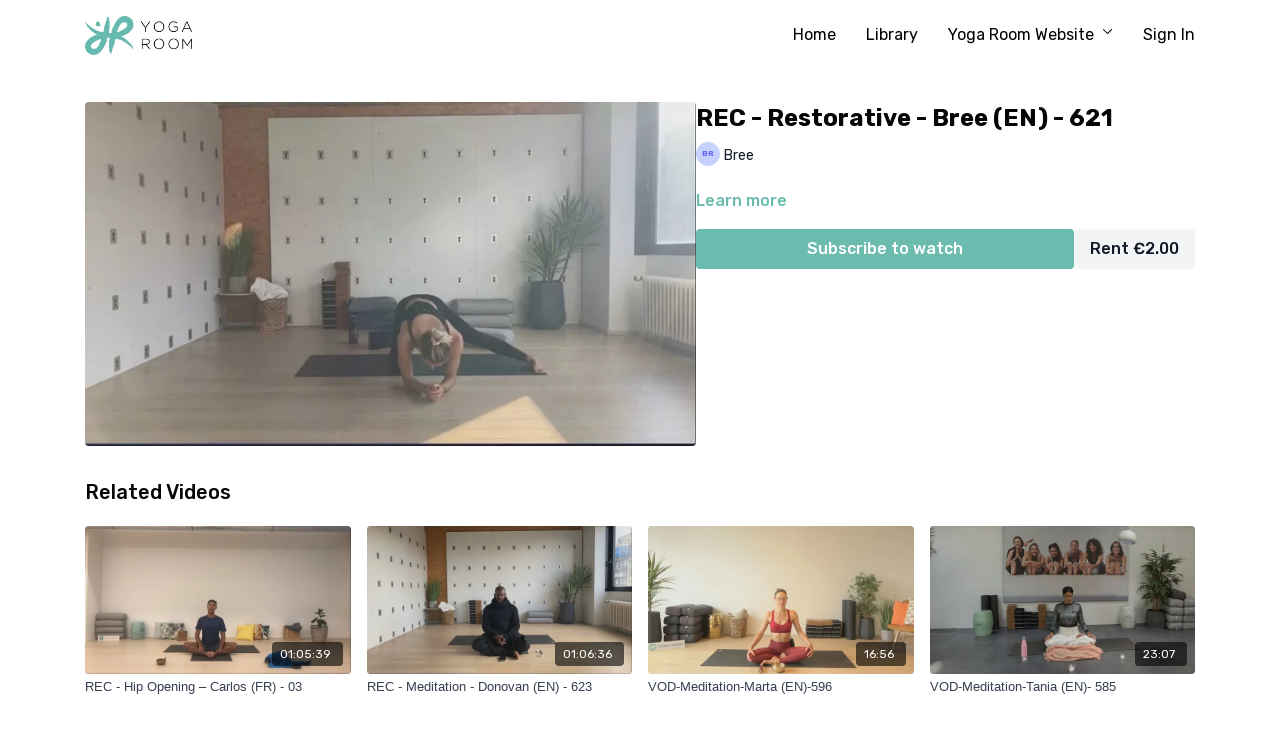

--- FILE ---
content_type: text/vnd.turbo-stream.html; charset=utf-8
request_url: https://yoga-room.tv/programs/recording-318-restorative-4b65cd.turbo_stream?playlist_position=sidebar&preview=false
body_size: -30
content:
<!DOCTYPE html><html><head><meta name="csrf-param" content="authenticity_token" />
<meta name="csrf-token" content="kg134WThBueb9vE4Rh3gP0f2DP10my1-KlFneNIBDX4aGP71CB3JOuFsWmYbNFd79tDVcJrSdLPkjHztC3PYGg" /></head><body><turbo-stream action="update" target="program_show"><template>
  <turbo-frame id="program_player">
      <turbo-frame id="program_content" src="/programs/recording-318-restorative-4b65cd/program_content?playlist_position=sidebar&amp;preview=false">
</turbo-frame></turbo-frame></template></turbo-stream></body></html>

--- FILE ---
content_type: text/html; charset=utf-8
request_url: https://yoga-room.tv/programs/recording-318-restorative-4b65cd/related
body_size: 10639
content:
<turbo-frame id="program_related" target="_top">

    <div class="container " data-area="program-related-videos">
      <div class="cbt-related mt-8  pb-16">
        <div class="cbt-related-title text-xl font-medium">Related Videos</div>
          <div class="mt-5 grid grid-cols-1 sm:grid-cols-2 md:grid-cols-3 lg:grid-cols-4 xl:grid-cols-4 gap-x-4 gap-y-6">
              <div data-area="related-video-item" class="">
                <swiper-slide
  data-card="video_1596630"
  data-custom="content-card"
  class="self-start hotwired"
    data-author-title-0="Carlos" data-author-permalink-0="author-m_hjUd6XYL0"
>

  <a class="card-image-container" data-turbo="true" data-turbo-prefetch="false" data-turbo-action="advance" data-turbo-frame="_top" onclick="window.CatalogAnalytics(&#39;clickContentItem&#39;, &#39;video&#39;, &#39;1596630&#39;, &#39;Related Videos&#39;); window.CatalogAnalytics(&#39;clickRelatedVideo&#39;, &#39;1596630&#39;, &#39;1&#39;, &#39;program_page&#39;)" href="/programs/recording-299-hip-opening-871b30">
    <div class="image-container relative" data-test="catalog-card">
  <div class="relative image-content">
    <div aria-hidden="true" style="padding-bottom: 56%;"></div>
    <img loading="lazy" alt="REC - Hip Opening – Carlos (FR) - 03" decoding="async"
         src="https://alpha.uscreencdn.com/images/programs/1596630/horizontal/thumbnail.jpg?auto=webp&width=350"
         srcset="https://alpha.uscreencdn.com/images/programs/1596630/horizontal/thumbnail.jpg?auto=webp&width=350 350w,
            https://alpha.uscreencdn.com/images/programs/1596630/horizontal/thumbnail.jpg?auto=webp&width=700 2x,
            https://alpha.uscreencdn.com/images/programs/1596630/horizontal/thumbnail.jpg?auto=webp&width=1050 3x"
         class="card-image b-image absolute object-cover h-full top-0 left-0" style="opacity: 1;">
  </div>
    <div class="badge flex justify-center items-center text-white content-card-badge z-0">
      <span class="badge-item">01:05:39</span>
      <svg xmlns="http://www.w3.org/2000/svg" width="13" height="9" viewBox="0 0 13 9" fill="none" class="badge-item content-watched-icon" data-test="content-watched-icon">
  <path fill-rule="evenodd" clip-rule="evenodd" d="M4.99995 7.15142L12.0757 0.0756836L12.9242 0.924212L4.99995 8.84848L0.575684 4.42421L1.42421 3.57568L4.99995 7.15142Z" fill="currentColor"></path>
</svg>

    </div>

</div>
<div class="content-watched-overlay"></div>

</a>  <a class="card-title" data-turbo="true" data-turbo-prefetch="false" data-turbo-action="advance" data-turbo-frame="_top" title="REC - Hip Opening – Carlos (FR) - 03" aria-label="REC - Hip Opening – Carlos (FR) - 03" onclick="window.CatalogAnalytics(&#39;clickContentItem&#39;, &#39;video&#39;, &#39;1596630&#39;, &#39;Related Videos&#39;); window.CatalogAnalytics(&#39;clickRelatedVideo&#39;, &#39;1596630&#39;, &#39;1&#39;, &#39;program_page&#39;)" href="/programs/recording-299-hip-opening-871b30">
    <span class="line-clamp-2">
      REC - Hip Opening – Carlos (FR) - 03
    </span>
</a></swiper-slide>


              </div>
              <div data-area="related-video-item" class="">
                <swiper-slide
  data-card="video_1596544"
  data-custom="content-card"
  class="self-start hotwired"
    data-author-title-0="Donovan" data-author-permalink-0="donovan"
>

  <a class="card-image-container" data-turbo="true" data-turbo-prefetch="false" data-turbo-action="advance" data-turbo-frame="_top" onclick="window.CatalogAnalytics(&#39;clickContentItem&#39;, &#39;video&#39;, &#39;1596544&#39;, &#39;Related Videos&#39;); window.CatalogAnalytics(&#39;clickRelatedVideo&#39;, &#39;1596544&#39;, &#39;2&#39;, &#39;program_page&#39;)" href="/programs/recording-310-meditation-61b03d">
    <div class="image-container relative" data-test="catalog-card">
  <div class="relative image-content">
    <div aria-hidden="true" style="padding-bottom: 56%;"></div>
    <img loading="lazy" alt="REC - Meditation - Donovan (EN) - 623" decoding="async"
         src="https://alpha.uscreencdn.com/images/programs/1596544/horizontal/thumbnail.jpg?auto=webp&width=350"
         srcset="https://alpha.uscreencdn.com/images/programs/1596544/horizontal/thumbnail.jpg?auto=webp&width=350 350w,
            https://alpha.uscreencdn.com/images/programs/1596544/horizontal/thumbnail.jpg?auto=webp&width=700 2x,
            https://alpha.uscreencdn.com/images/programs/1596544/horizontal/thumbnail.jpg?auto=webp&width=1050 3x"
         class="card-image b-image absolute object-cover h-full top-0 left-0" style="opacity: 1;">
  </div>
    <div class="badge flex justify-center items-center text-white content-card-badge z-0">
      <span class="badge-item">01:06:36</span>
      <svg xmlns="http://www.w3.org/2000/svg" width="13" height="9" viewBox="0 0 13 9" fill="none" class="badge-item content-watched-icon" data-test="content-watched-icon">
  <path fill-rule="evenodd" clip-rule="evenodd" d="M4.99995 7.15142L12.0757 0.0756836L12.9242 0.924212L4.99995 8.84848L0.575684 4.42421L1.42421 3.57568L4.99995 7.15142Z" fill="currentColor"></path>
</svg>

    </div>

</div>
<div class="content-watched-overlay"></div>

</a>  <a class="card-title" data-turbo="true" data-turbo-prefetch="false" data-turbo-action="advance" data-turbo-frame="_top" title="REC - Meditation - Donovan (EN) - 623" aria-label="REC - Meditation - Donovan (EN) - 623" onclick="window.CatalogAnalytics(&#39;clickContentItem&#39;, &#39;video&#39;, &#39;1596544&#39;, &#39;Related Videos&#39;); window.CatalogAnalytics(&#39;clickRelatedVideo&#39;, &#39;1596544&#39;, &#39;2&#39;, &#39;program_page&#39;)" href="/programs/recording-310-meditation-61b03d">
    <span class="line-clamp-2">
      REC - Meditation - Donovan (EN) - 623
    </span>
</a></swiper-slide>


              </div>
              <div data-area="related-video-item" class="">
                <swiper-slide
  data-card="video_488502"
  data-custom="content-card"
  class="self-start hotwired"
    data-author-title-0="Marta" data-author-permalink-0="marta"
>

  <a class="card-image-container" data-turbo="true" data-turbo-prefetch="false" data-turbo-action="advance" data-turbo-frame="_top" onclick="window.CatalogAnalytics(&#39;clickContentItem&#39;, &#39;video&#39;, &#39;488502&#39;, &#39;Related Videos&#39;); window.CatalogAnalytics(&#39;clickRelatedVideo&#39;, &#39;488502&#39;, &#39;3&#39;, &#39;program_page&#39;)" href="/programs/marta-gratitude-meditationmp4-86904a">
    <div class="image-container relative" data-test="catalog-card">
  <div class="relative image-content">
    <div aria-hidden="true" style="padding-bottom: 56%;"></div>
    <img loading="lazy" alt="VOD-Meditation-Marta (EN)-596" decoding="async"
         src="https://alpha.uscreencdn.com/images/programs/488502/horizontal/thumbnail.jpg?auto=webp&width=350"
         srcset="https://alpha.uscreencdn.com/images/programs/488502/horizontal/thumbnail.jpg?auto=webp&width=350 350w,
            https://alpha.uscreencdn.com/images/programs/488502/horizontal/thumbnail.jpg?auto=webp&width=700 2x,
            https://alpha.uscreencdn.com/images/programs/488502/horizontal/thumbnail.jpg?auto=webp&width=1050 3x"
         class="card-image b-image absolute object-cover h-full top-0 left-0" style="opacity: 1;">
  </div>
    <div class="badge flex justify-center items-center text-white content-card-badge z-0">
      <span class="badge-item">16:56</span>
      <svg xmlns="http://www.w3.org/2000/svg" width="13" height="9" viewBox="0 0 13 9" fill="none" class="badge-item content-watched-icon" data-test="content-watched-icon">
  <path fill-rule="evenodd" clip-rule="evenodd" d="M4.99995 7.15142L12.0757 0.0756836L12.9242 0.924212L4.99995 8.84848L0.575684 4.42421L1.42421 3.57568L4.99995 7.15142Z" fill="currentColor"></path>
</svg>

    </div>

</div>
<div class="content-watched-overlay"></div>

</a>  <a class="card-title" data-turbo="true" data-turbo-prefetch="false" data-turbo-action="advance" data-turbo-frame="_top" title="VOD-Meditation-Marta (EN)-596" aria-label="VOD-Meditation-Marta (EN)-596" onclick="window.CatalogAnalytics(&#39;clickContentItem&#39;, &#39;video&#39;, &#39;488502&#39;, &#39;Related Videos&#39;); window.CatalogAnalytics(&#39;clickRelatedVideo&#39;, &#39;488502&#39;, &#39;3&#39;, &#39;program_page&#39;)" href="/programs/marta-gratitude-meditationmp4-86904a">
    <span class="line-clamp-2">
      VOD-Meditation-Marta (EN)-596
    </span>
</a></swiper-slide>


              </div>
              <div data-area="related-video-item" class="">
                <swiper-slide
  data-card="video_428116"
  data-custom="content-card"
  class="self-start hotwired"
    data-author-title-0="Tania" data-author-permalink-0="tania"
>

  <a class="card-image-container" data-turbo="true" data-turbo-prefetch="false" data-turbo-action="advance" data-turbo-frame="_top" onclick="window.CatalogAnalytics(&#39;clickContentItem&#39;, &#39;video&#39;, &#39;428116&#39;, &#39;Related Videos&#39;); window.CatalogAnalytics(&#39;clickRelatedVideo&#39;, &#39;428116&#39;, &#39;4&#39;, &#39;program_page&#39;)" href="/programs/tania-guided-evening-meditationmp4-814bde">
    <div class="image-container relative" data-test="catalog-card">
  <div class="relative image-content">
    <div aria-hidden="true" style="padding-bottom: 56%;"></div>
    <img loading="lazy" alt="VOD-Meditation-Tania (EN)- 585" decoding="async"
         src="https://alpha.uscreencdn.com/images/programs/428116/horizontal/thumbnail.jpg?auto=webp&width=350"
         srcset="https://alpha.uscreencdn.com/images/programs/428116/horizontal/thumbnail.jpg?auto=webp&width=350 350w,
            https://alpha.uscreencdn.com/images/programs/428116/horizontal/thumbnail.jpg?auto=webp&width=700 2x,
            https://alpha.uscreencdn.com/images/programs/428116/horizontal/thumbnail.jpg?auto=webp&width=1050 3x"
         class="card-image b-image absolute object-cover h-full top-0 left-0" style="opacity: 1;">
  </div>
    <div class="badge flex justify-center items-center text-white content-card-badge z-0">
      <span class="badge-item">23:07</span>
      <svg xmlns="http://www.w3.org/2000/svg" width="13" height="9" viewBox="0 0 13 9" fill="none" class="badge-item content-watched-icon" data-test="content-watched-icon">
  <path fill-rule="evenodd" clip-rule="evenodd" d="M4.99995 7.15142L12.0757 0.0756836L12.9242 0.924212L4.99995 8.84848L0.575684 4.42421L1.42421 3.57568L4.99995 7.15142Z" fill="currentColor"></path>
</svg>

    </div>

</div>
<div class="content-watched-overlay"></div>

</a>  <a class="card-title" data-turbo="true" data-turbo-prefetch="false" data-turbo-action="advance" data-turbo-frame="_top" title="VOD-Meditation-Tania (EN)- 585" aria-label="VOD-Meditation-Tania (EN)- 585" onclick="window.CatalogAnalytics(&#39;clickContentItem&#39;, &#39;video&#39;, &#39;428116&#39;, &#39;Related Videos&#39;); window.CatalogAnalytics(&#39;clickRelatedVideo&#39;, &#39;428116&#39;, &#39;4&#39;, &#39;program_page&#39;)" href="/programs/tania-guided-evening-meditationmp4-814bde">
    <span class="line-clamp-2">
      VOD-Meditation-Tania (EN)- 585
    </span>
</a></swiper-slide>


              </div>
          </div>
        </div>
      </div>
    </div>
</turbo-frame>

--- FILE ---
content_type: text/plain
request_url: https://www.google-analytics.com/j/collect?v=1&_v=j102&a=556611024&t=pageview&_s=1&dl=https%3A%2F%2Fyoga-room.tv%2Fprograms%2Frecording-318-restorative-4b65cd&ul=en-us%40posix&dt=REC-%20Restorative%20-%20Bree%20(EN)%20-%20621%20%7C%20Yoga%20Room&sr=1280x720&vp=1280x720&_u=IEBAAEABAAAAACAAI~&jid=1988491490&gjid=654310882&cid=1875440459.1768480742&tid=UA-162854016-1&_gid=650722641.1768480742&_r=1&_slc=1&z=1086792678
body_size: -449
content:
2,cG-MJ54D8GY5S